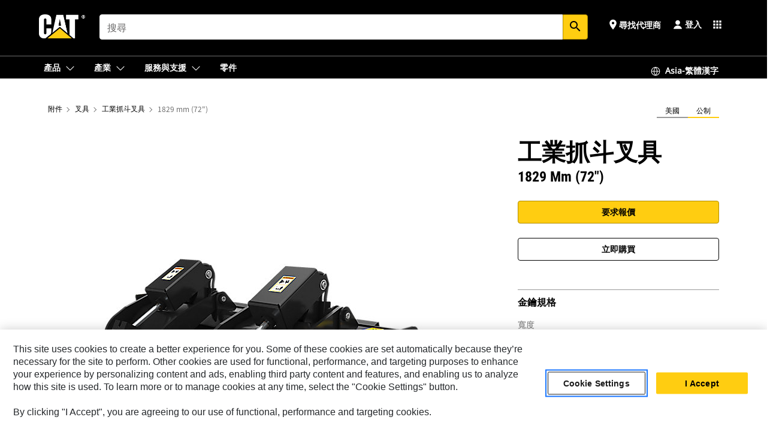

--- FILE ---
content_type: application/javascript
request_url: https://www.cat.com/etc.clientlibs/deg/components/structure/footer/v1/footer/clientlibs/site.min.ff967231715d72184d7966095570685e.js
body_size: 291
content:
function initFooterAcc(){$(".tfn.foot-nav .foot-nav-top h5, .tfn.foot-nav .foot-nav-top h2").unbind("click touch");767>=$(window).width()&&($(".tfn.foot-nav .foot-nav-top h5.foot-heading, .tfn.foot-nav .foot-nav-top h2.foot-heading").attr("aria-expanded","false").attr("tabindex","0").attr("role","button"),$(".tfn.foot-nav .foot-nav-top h5.foot-heading, .tfn.foot-nav .foot-nav-top h2.foot-heading").parent().find("div").first().find("ul").children("li").children("a").attr("tabindex","-1"));$(".tfn.foot-nav .foot-nav-top h5, .tfn.foot-nav .foot-nav-top h2").on("click touch",
function(){767>=$(window).width()&&($(this).hasClass("open")?($(this).removeClass("open").parent().find("div").first().slideUp(),$(this).attr("aria-expanded","false"),$(this).hasClass("foot-heading")&&$(this).parent().find("div").first().find("ul").children("li").children("a").attr("tabindex","-1")):($(this).addClass("open").parent().find("div").first().slideDown(),$(this).attr("aria-expanded","true"),$(this).hasClass("foot-heading")&&$(this).parent().find("div").first().find("ul").children("li").children("a").attr("tabindex",
"0")))})}$(".tfn.foot-nav").ready(function(){initFooterAcc()});

--- FILE ---
content_type: image/svg+xml
request_url: https://s7d2.scene7.com/is/content/Caterpillar/CM20240116-be9ee-a2a77
body_size: 595
content:
<svg width="50" height="50" viewBox="0 0 50 50" fill="none" xmlns="http://www.w3.org/2000/svg">
<g clip-path="url(#clip0_2922_7054)">
<g clip-path="url(#clip1_2922_7054)">
<path d="M25.1115 45.2643C18.6648 45.2643 12.2181 45.2643 5.77149 45.2643C2.275 45.2643 0.155252 43.1919 0.147968 39.6808C0.126115 29.9416 0.15161 20.2025 0.133399 10.4669C0.129757 7.93195 1.59755 5.06192 5.61124 5.01093C6.39795 5 7.18466 5 7.97501 5C20.0197 5 32.068 5 44.1127 5C45.6133 5 47.0665 5.14205 48.2939 6.16914C49.4521 7.13796 50.1223 8.33988 50.1223 9.85502C50.1332 19.9876 50.1405 30.1201 50.1223 40.2527C50.115 43.1482 47.9006 45.257 44.9031 45.2606C38.3034 45.2752 31.7074 45.2643 25.1078 45.2643H25.1115ZM25.1661 39.9613C31.4598 39.9613 37.7498 39.9467 44.0435 39.9795C44.8411 39.9831 45.0815 39.7573 45.0742 38.9597C45.0415 34.7566 45.0415 30.5572 45.0742 26.3541C45.0815 25.5419 44.863 25.2724 44.0071 25.276C31.4234 25.3015 18.8396 25.3015 6.25226 25.276C5.45462 25.276 5.21424 25.5018 5.22152 26.2958C5.2543 30.4989 5.2543 34.6983 5.22152 38.9014C5.21424 39.7136 5.43277 39.9868 6.28868 39.9795C12.5824 39.9431 18.8724 39.9613 25.1661 39.9613V39.9613ZM45.056 15.0852C45.056 13.7813 44.9941 12.5794 45.0742 11.3811C45.1362 10.4378 44.8011 10.2338 43.8978 10.2338C34.3407 10.2666 24.7873 10.2557 15.2302 10.2557C12.1744 10.2557 9.1223 10.2702 6.06651 10.2447C5.43277 10.2411 5.20331 10.4487 5.22516 11.0752C5.25794 12.0112 5.23245 12.9472 5.23245 13.8833C5.23245 14.6797 5.62823 15.0791 6.4198 15.0816C18.938 15.0816 31.4598 15.0816 43.9779 15.0816C44.2802 15.0816 44.5789 15.0816 45.0524 15.0816L45.056 15.0852Z" fill="black"/>
</g>
</g>
<defs>
<clipPath id="clip0_2922_7054">
<rect width="50" height="50" fill="white"/>
</clipPath>
<clipPath id="clip1_2922_7054">
<rect width="50" height="50" fill="white"/>
</clipPath>
</defs>
</svg>
